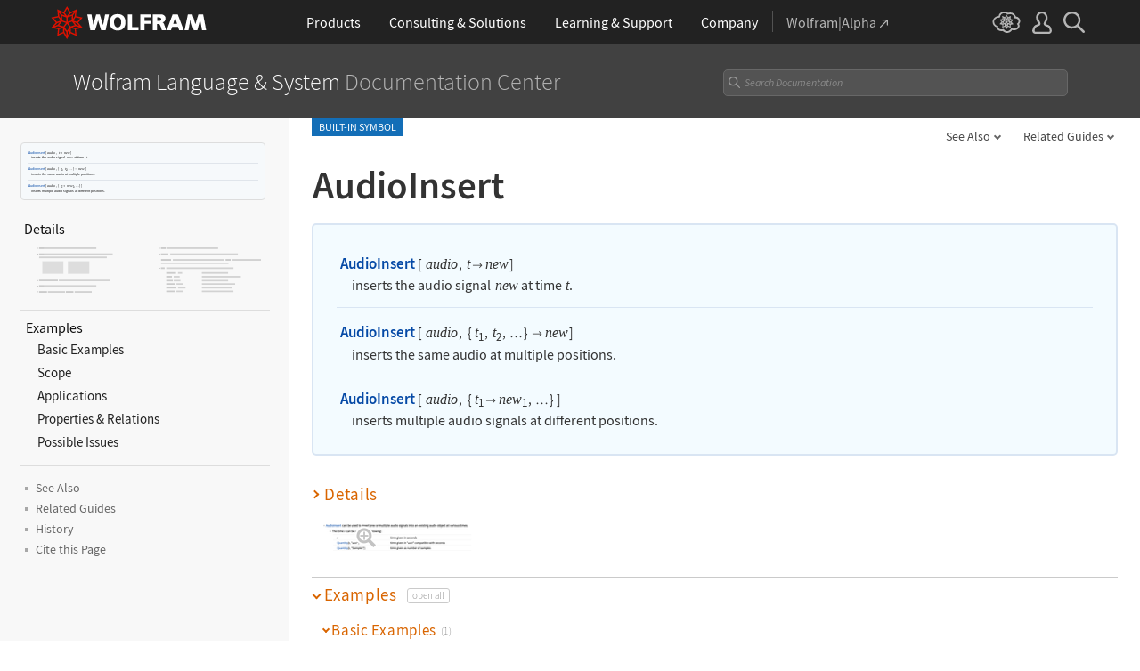

--- FILE ---
content_type: application/javascript
request_url: https://reference.wolframcloud.com/language-assets/js/tooltips.js
body_size: 4874
content:
if($('body').prop('id') === 'guide') {
  if(window.innerWidth > 600) {
    guide_tooltip();
  } else {
      if($('.function-intro-tooltip').length > 0) {
        $('.function-intro-tooltip').each(function(){
          $(this).addClass('hide');
        });
      }
    }
  $(window).on('load resize', function(){
    if(window.innerWidth > 600) {
      guide_tooltip();
    } else {
      if($('.function-intro-tooltip').length > 0) {
        $('.function-intro-tooltip').each(function(){
          $(this).addClass('hide');
        });
      }
    }
  });
  function guide_tooltip() {
    $('.IFSans > a, .MenuName > a').on('mouseover', function(){
      if(window.innerWidth > 600) {
        var link = $(this);
        var href = $(this).prop('href');
        if(href.indexOf('/ref/') > -1 && href.indexOf('/ref/character') < 0) {
          if($('.function-intro-tooltip').length < 1) {
            setTimeout(function(){
              guide_ajax(link, href);
            }, 1000);
          } else {
            if(link.next('.function-intro-tooltip').length < 1) {
              guide_ajax(link, href);
            } else {
              $('.function-intro-tooltip').each(function(){
                $(this).addClass('hide');
                $(this).removeClass('align-right');
              });
              link.next('.function-intro-tooltip').removeClass('hide');
              placement(link);
            }
          }
        }
      }
    });
    $('.singleFunction').each(function(){
      if($(this).parents('.tooltip-wrap').length < 1) {
        $(this).wrap('<div class="tooltip-wrap">');
      }
    });
    $('body').on('mouseover', '.expand', function(){
      $(this).text('... less');
      $(this).prev('.more-container').slideDown();
      if(!$(this).hasClass('expanded')) {
        $(this).addClass('expanded');
      }
    });
    $('body').on('click', '.expand', function() {
        $('.more-container').slideUp();
        $(this).text('... more');
        $(this).toggleClass('expanded');
    });
    $('body').on('click', function(){
      $('.function-intro-tooltip').addClass('hide');
    });
    $('body').on('click', '.function-intro-tooltip', function(e){
      e.stopPropagation();
    });
  }
  function placement(elm) {
    var elm = elm.parents('.IFSans').find('.function-intro-tooltip');
    var l = elm.offset().left;
    var w = elm.outerWidth();
    var docW = $(".main").outerWidth();
    var isEntirelyVisible = (l + w <= docW);
    var numFunctions = elm.parents('.singleFunction').find('.IFSans').length;
    var numLinks = elm.parents('.singleFunction').find('.IFSans > a').length;
    if (!isEntirelyVisible || l == undefined) {
      elm.addClass('align-right');
    }
    else {
      elm.removeClass('align-right');
    }
    if (numFunctions > 1) {
      elm.parents('.singleFunction').addClass('multiple');
    }
  }
  function guide_ajax(link, href) {
    var path = href.substring(0, href.lastIndexOf("/") + 1);
    $.ajax({
       url:href,
       type:'GET',
       success: function(data){
         var newHTMLDocument = document.implementation.createHTMLDocument().body;
             newHTMLDocument.innerHTML = data;
         if(link.parents('.IFSans').find('.function-intro-tooltip').length < 1 && $(newHTMLDocument).find('.functionIntroWrap').length > 0) {
          var content = $(newHTMLDocument).find('.functionIntroWrap').html();
          if($(newHTMLDocument).find('.functionIntroWrap img').length > 0) {
              content = content.replace(/src="Files/g, 'src="'+path+'/Files');
          } else if($(newHTMLDocument).find('.functionIntroWrap .clipboard-inline').length > 0) {
              content = content.replace(/data-code="Files/g, 'data-code="'+path+'/Files');
          } 
          $('.function-intro-tooltip').each(function(){
                $(this).addClass('hide');
          });
          link.after('<div class="function-intro-tooltip">'+content+'</div>');
          var numFunctionIntro = link.parents('.IFSans').find('.functionIntro').length;
          if(numFunctionIntro > 3) {
            link.parents('.IFSans').find('.function-intro-tooltip').append('<div class="more-container">');
            link.parents('.IFSans').find('.functionIntro').each(function(index){
              if(index > 2) {
                link.parents('.IFSans').find('.more-container').append($(this));
              }
            });
              var num = numFunctionIntro - 3;
              link.parents('.IFSans').find('.more-container').after('<button class="expand">... '+num+' more</button>');
            }
            placement(link);
          }
       }
    });
  }
}
if($('body').prop('id') === 'ref') {
  $('h2.toggle').each(function(){
    for(let description of descriptions) {
      let name = description.name;
      let text = description.text;
      if($(this).text().split('(')[0].trim() === name) {
        $(this).append('<span class="description">'+text+'</span>');
      }
    }
  });
}